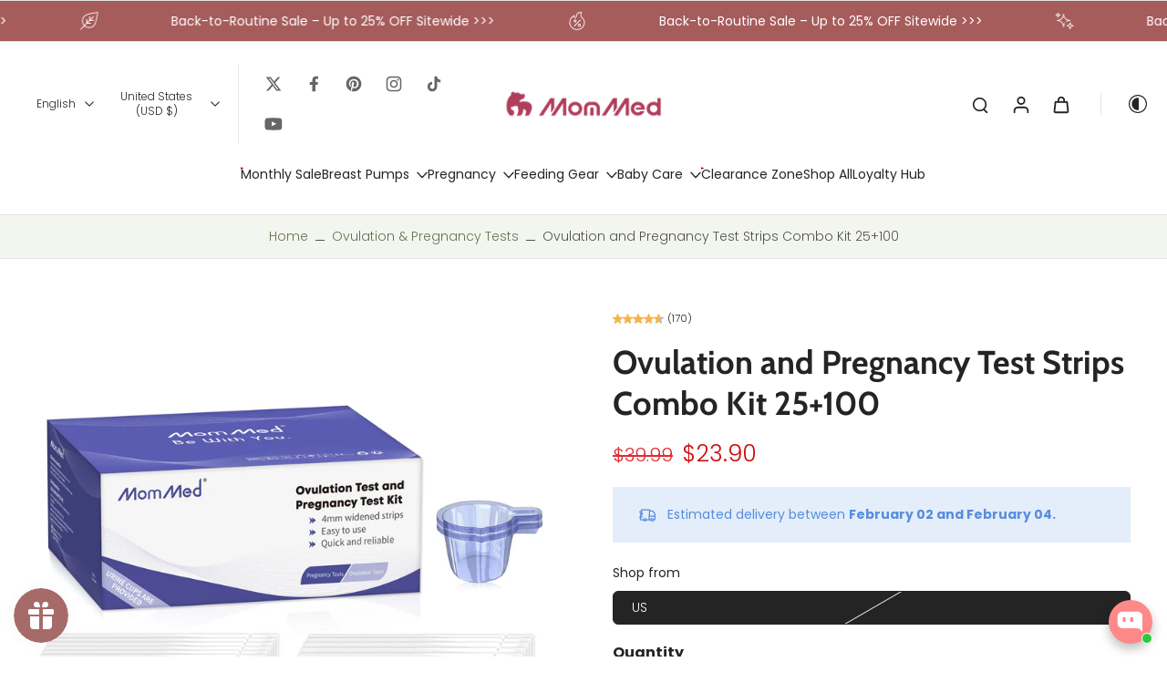

--- FILE ---
content_type: text/javascript
request_url: https://mommed.com/cdn/shop/t/43/assets/cookie-banner.js?v=135863105119365794521765856953
body_size: -392
content:
requestAnimationFrame(()=>{document.addEventListener("alpine:init",()=>{Alpine.data("xCookieBanner",delay=>({show:!1,init(){setTimeout(()=>{window.Shopify.loadFeatures([{name:"consent-tracking-api",version:"0.1"}],error=>{if(error)throw error;const userCanBeTracked=window.Shopify.customerPrivacy.userCanBeTracked(),userTrackingConsent=window.Shopify.customerPrivacy.getTrackingConsent();!userCanBeTracked&&userTrackingConsent==="no_interaction"&&requestAnimationFrame(()=>{this.show=!0}),document.dispatchEvent(new CustomEvent("eurus:customer-privacy:loaded"))})},delay*1e3)},handleAccept(){window.Shopify.customerPrivacy&&(window.Shopify.customerPrivacy.setTrackingConsent(!0,()=>{}),requestAnimationFrame(()=>{this.show=!1}))},handleDecline(){window.Shopify.customerPrivacy&&(window.Shopify.customerPrivacy.setTrackingConsent(!1,()=>{}),requestAnimationFrame(()=>{this.show=!1}))}}))})});
//# sourceMappingURL=/cdn/shop/t/43/assets/cookie-banner.js.map?v=135863105119365794521765856953


--- FILE ---
content_type: text/javascript
request_url: https://mommed.com/cdn/shop/t/43/assets/sticky-atc.js?v=85516337675826233561765856953
body_size: -260
content:
window.Eurus.loadedScript.has("sticky-atc.js")||(window.Eurus.loadedScript.add("sticky-atc.js"),requestAnimationFrame(()=>{document.addEventListener("alpine:init",()=>{Alpine.data("xStickyATC",(sectionId,is_combined)=>({openDetailOnMobile:!1,currentAvailableOptions:[],options:[],init(){document.addEventListener(`eurus:product-page-variant-select:updated:${sectionId}`,e=>{this.renderVariant(e.detail.html),this.renderProductPrice(e.detail.html),this.renderMedia(e.detail.html)})},renderProductPrice(html){document.querySelectorAll(`.price-sticky-${sectionId}`).forEach(destination=>{const source=html.getElementById("price-sticky-"+sectionId);source&&destination&&(destination.innerHTML=source.innerHTML)})},renderMedia(html){const destination=document.getElementById("product-image-sticky-"+sectionId),source=html.getElementById("product-image-sticky-"+sectionId);source&&destination&&(destination.innerHTML=source.innerHTML)},renderVariant(html){const destination=document.getElementById("variant-update-sticky-"+sectionId),source=html.getElementById("variant-update-sticky-"+sectionId);source&&destination&&(destination.innerHTML=source.innerHTML)},changeOptionSticky(event){Array.from(event.target.options).forEach(option=>{option.removeAttribute("selected"),option.selected&&option.setAttribute("selected","")});const targetUrl=event.target.selectedOptions[0].dataset.productUrl,variantEl=document.getElementById("variant-update-sticky-"+sectionId);document.dispatchEvent(new CustomEvent(`eurus:product-page-variant-select-sticky:updated:${sectionId}`,{detail:{targetUrl,variantElSticky:variantEl}}))}}))})}));
//# sourceMappingURL=/cdn/shop/t/43/assets/sticky-atc.js.map?v=85516337675826233561765856953
